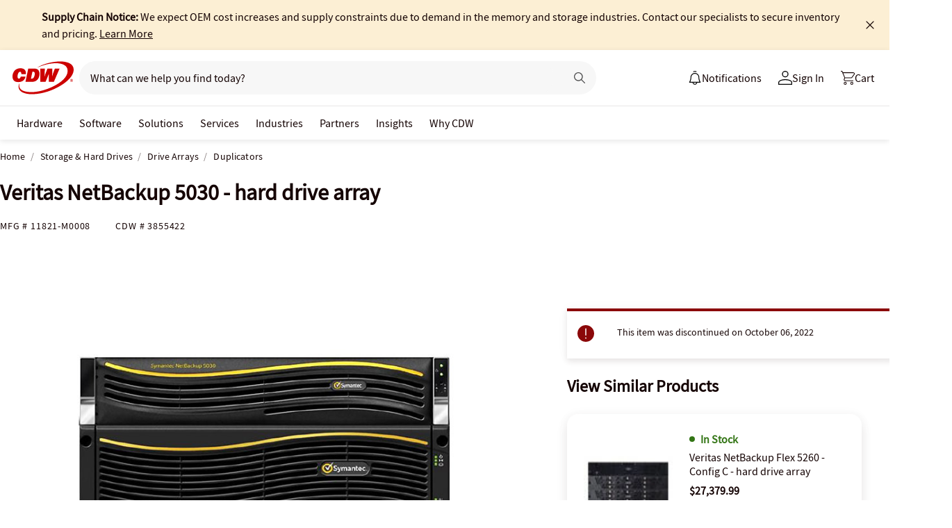

--- FILE ---
content_type: text/javascript; charset=UTF-8
request_url: https://cdw.needle.com/pload?v=10126B&cid=1768926088440&cids=2&ts=1768926088459&pcount=24&pdata=title%3DVeritas%2520NetBackup%25205030%2520-%2520hard%2520drive%2520array%2520-%252011821-M0008%2520-%2520Duplicators%2520-%2520CDW.com%26url%3Dhttps%253A%252F%252Fwww.cdw.com%252Fproduct%252Fveritas-netbackup-5030-hard-drive-array%252F3855422%26wn%3D88459%26ls%3D1%26ExternalNetwork%3Dtrue%26productId%3D3855422%26categoryId%3DStorage%2520%2526%2520Hard%2520Drives%257CDrive%2520Arrays%257CDuplicators%26productPrice%3D62828.99%26inviteContext%3DStorage%2520%2526%2520Hard%2520Drives%26setBrand%3DVeritas%26PersistentId%3D%26CustomerSeq%3D%26EAccountUserEmailAddressSeq%3D%26ContactSeq%3D%26CustomerType%3D%26EAccountUserSeq%3D%26RecentOrderFlag%3D%26MSEnrolled%3D%26BrandDescription%3D%26MembershipPrintingSolution%3D%26MembershipShippingQualifier%3D%26MarketingEntitySegmentLevel3Description%3D%26MarketingEntitySegmentLevel2Description%3D%26lz%3DNA
body_size: 126
content:
Needle.setCookie('needleopt','Saant0-bots',3600);Needle.np="N190d1768926088440000110081d246b8881d246b8800000000000000000000000000000000";Needle.setCookie("needlepin",Needle.np,15552000);

--- FILE ---
content_type: application/x-javascript;charset=utf-8
request_url: https://smetrics.cdw.com/id?d_visid_ver=5.2.0&d_fieldgroup=A&mcorgid=6B61EE6A54FA17010A4C98A7%40AdobeOrg&mid=64193722028664646771340751927725443865&ts=1768926085821
body_size: -115
content:
{"mid":"64193722028664646771340751927725443865"}

--- FILE ---
content_type: text/javascript;charset=UTF-8
request_url: https://webobjects2.cdw.com/is/image/CDW/3855422_IS?req=set,json&handler=cbImageGallery1768926086756&callback=cbImageGallery1768926086756&_=1768926084260
body_size: -160
content:
/*jsonp*/cbImageGallery1768926086756({"set":{"pv":"1.0","type":"img_set","n":"CDW/3855422_IS","item":{"i":{"n":"CDW/3855422"},"s":{"n":"CDW/3855422"},"dx":"640","dy":"480","iv":"5rHPR3"}}},"");